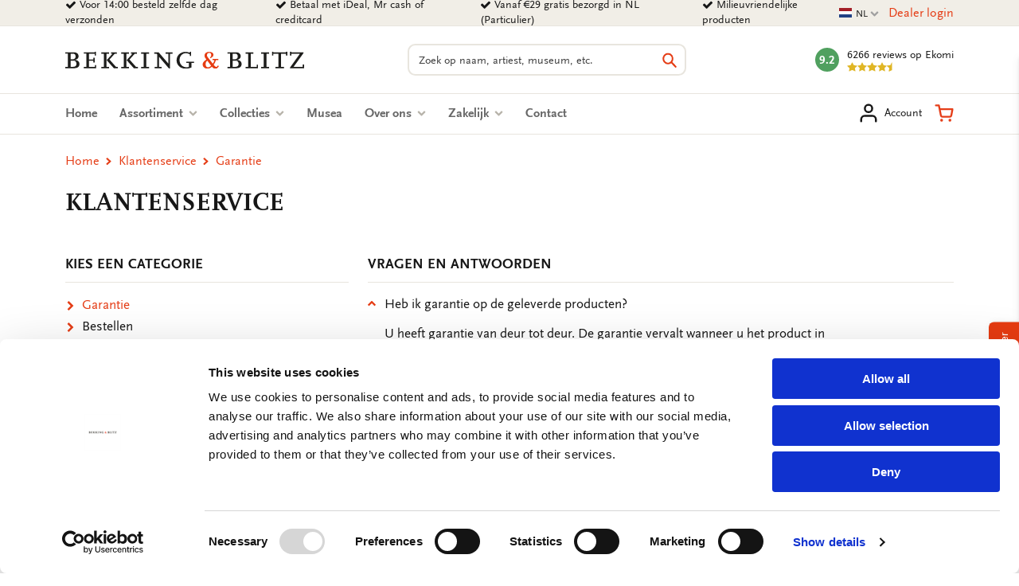

--- FILE ---
content_type: text/html; charset=UTF-8
request_url: https://www.bekkingblitz.nl/klantenservice
body_size: 19611
content:
<!DOCTYPE html>
<html class="no-js" lang="nl">
<head>
    <meta charset="utf-8">

    <!-- Built by OrangeTalent -->

    <title>Garantie | Bekking &amp; Blitz</title>

    <!-- begin Convert Experiences code-->
    <script type="text/javascript" src="//cdn-4.convertexperiments.com/v1/js/10041346-10041390.js?environment=production"></script>
    <!-- end Convert Experiences code -->

    <!-- Google Tag Manager -->
    <script>(function(w,d,s,l,i){w[l]=w[l]||[];w[l].push({'gtm.start':
    new Date().getTime(),event:'gtm.js'});var f=d.getElementsByTagName(s)[0],
    j=d.createElement(s),dl=l!='dataLayer'?'&l='+l:'';j.async=true;j.src=
    'https://www.googletagmanager.com/gtm.js?id='+i+dl;f.parentNode.insertBefore(j,f);
    })(window,document,'script','dataLayer','GTM-K4LSQCG');</script>
    <!-- End Google Tag Manager -->

    
    <meta name="robots" content="index, follow">
    <meta name="author" content="Bekking &amp; Blitz Uitgevers B.V.">
    <meta name="description" content="">
    <meta name="viewport" content="width=device-width, initial-scale=1">
    <link rel="canonical" href="https://www.bekkingblitz.nl/klantenservice">
                        <link rel="alternate" href="https://www.bekkingblitz.nl/klantenservice/garantie" hreflang="nl">
                    <link rel="alternate" href="https://www.bekkingblitz.com/klantenservice/Warranty" hreflang="en">
                    <link rel="alternate" href="https://www.bekkingblitz.de/klantenservice/garantie" hreflang="de">
            
    <meta name="csrf-token" content="bejFmHWYFC5dxOhVSUfMOI4Bs4McN3cdg0Npip6D">

    <meta name="twitter:card" content="summary_large_image">
    <meta name="twitter:title" content="Garantie | Bekking &amp; Blitz">
    <meta name="twitter:description" content="">
    <meta name="twitter:image:src" content="https://www.bekkingblitz.nl/front_assets/img/social-image.jpg">

    <meta property="og:url" content="https://www.bekkingblitz.nl/klantenservice">
    <meta property="og:type" content="website">
    <meta property="og:title" content="Garantie | Bekking &amp; Blitz">
    <meta property="og:image" content="https://www.bekkingblitz.nl/front_assets/img/social-image.jpg"/>
    <meta property="og:description" content="">
    <meta property="og:site_name" content="Bekking &amp; Blitz Uitgevers B.V.">

    <link rel="apple-touch-icon" sizes="180x180" href="/front_assets/favicons/apple-touch-icon.png">
    <link rel="icon" type="image/png" sizes="32x32" href="/front_assets/favicons/favicon-32x32.png">
    <link rel="icon" type="image/png" sizes="16x16" href="/front_assets/favicons/favicon-16x16.png">
    <link rel="manifest" href="/front_assets/favicons/manifest.json">
    <link rel="mask-icon" href="/front_assets/favicons/safari-pinned-tab.svg" color="#e53d16">
    <link rel="shortcut icon" href="/front_assets/favicons/favicon.ico">
    <meta name="msapplication-config" content="/front_assets/favicons/browserconfig.xml">
    <meta name="theme-color" content="#e53d16">

    <link rel="preload" href="/front_assets/fonts/34CFAF_0_0.woff2" as="font" type="font/woff2" crossorigin>
    <link rel="preload" href="/front_assets/fonts/34CFAF_1_0.woff2" as="font" type="font/woff2" crossorigin>
    <link rel="preload" href="/front_assets/fonts/34CFAF_2_0.woff2" as="font" type="font/woff2" crossorigin>
    <link rel="preload" href="/front_assets/fonts/scala.woff2" as="font" type="font/woff2" crossorigin>
    <link rel="preconnect" href="https://www.google.com">
    <link rel="preconnect" href="https://www.facebook.com">
    <link rel="preconnect" href="https://connect.facebook.net">
    <link rel="preconnect" href="https://www.google-analytics.com">

    <script>
        var clsName = document.documentElement.className;
        clsName = clsName.replace('no-js', 'js');
        
        var supportsModernFeatures = (function supportsModernFeatures() {
            const promiseSupport = typeof Promise !== 'undefined' && Promise.toString().indexOf('[native code]') !== -1;
            return 'Symbol' in window && 'WeakMap' in window && 'WeakSet' in window && promiseSupport && !!Array.from;
        })();
    </script>

    <meta name="p:domain_verify" content="570a475076ba984798eccf0b1c516a45"/>
<meta name="facebook-domain-verification" content="1pka3438gg8ysun9dmdpo5outdp9q0" />
<meta name="facebook-domain-verification" content="nz20c0faivvgaxcqpia7g6hh6un5zf" />
<meta name="facebook-domain-verification" content="xiyvmqwn0eyh5h3vi05pvxue03vu0i" />
<meta name="facebook-domain-verification" content="5al1g1rnr5q3npsg1rsrzzge3y7b30" />
<meta name="google-site-verification" content="SiZuBPSL1ufTEIywN5un6ZV_5Hdx4quvF-K4kpBJKQE" />
<meta name="google-site-verification" content="0EIIrONLqIJex0tnY8xZJf1_KRzK9uodjbqGLxvk57o" />
<meta name="google-site-verification" content="bsWnHA-_nyu_DgVle87yhrGlPsLrY-kHl5UuSgbgFm8" />

        <link rel="stylesheet" href="/front_assets/css/app.css?id=1427cde617359bf333fad55eb2bf1d66">

            <script type="application/ld+json">
            {"@context":"http:\/\/schema.org","@type":"Organization","image":"https:\/\/www.bekkingblitz.nl","logo":"https:\/\/www.bekkingblitz.nl","name":"Bekking & Blitz Uitgevers B.V.","url":"https:\/\/www.bekkingblitz.nl","telephone":"+31334613718","address":{"@type":"PostalAddress","streetAddress":"Hardwareweg 9","addressLocality":"Amersfoort","postalCode":"3821 BL","addressCountry":"The Netherlands"},"sameAs":["https:\/\/www.facebook.com\/Bekking-Blitz-212345043007843\/?ref=br_rs","https:\/\/www.linkedin.com\/company\/bekkingblitz\/","https:\/\/www.instagram.com\/bekkingblitz\/"],"aggregateRating":{"@type":"AggregateRating","ratingValue":"4.6","ratingCount":6266,"bestRating":5},"@id":"https:\/\/www.bekkingblitz.nl#identity"}
        </script>
                <script type="application/ld+json">
            {"@context":"http:\/\/schema.org","@type":"WebSite","url":"https:\/\/www.bekkingblitz.nl","potentialAction":{"@type":"SearchAction","target":{"@type":"EntryPoint","urlTemplate":"https:\/\/www.bekkingblitz.nl\/zoeken?q={search_term_string}"},"query-input":"required name=search_term_string"},"@id":"https:\/\/www.bekkingblitz.nl#website"}
        </script>
            </head>

<body class="">
    <div style="position: absolute; width: 0; height: 0; overflow: hidden">
        <svg xmlns="http://www.w3.org/2000/svg" xmlns:xlink="http://www.w3.org/1999/xlink"><symbol id="icon-calendar" viewBox="0 0 26 28"><path d="M2 26h4.5v-4.5H2V26zm5.5 0h5v-4.5h-5V26zM2 20.5h4.5v-5H2v5zm5.5 0h5v-5h-5v5zm-5.5-6h4.5V10H2v4.5zM13.5 26h5v-4.5h-5V26zm-6-11.5h5V10h-5v4.5zm12 11.5H24v-4.5h-4.5V26zm-6-5.5h5v-5h-5v5zM8 7V2.5c0-.266-.234-.5-.5-.5h-1c-.266 0-.5.234-.5.5V7c0 .266.234.5.5.5h1c.266 0 .5-.234.5-.5zm11.5 13.5H24v-5h-4.5v5zm-6-6h5V10h-5v4.5zm6 0H24V10h-4.5v4.5zM20 7V2.5c0-.266-.234-.5-.5-.5h-1c-.266 0-.5.234-.5.5V7c0 .266.234.5.5.5h1c.266 0 .5-.234.5-.5zm6-1v20c0 1.094-.906 2-2 2H2c-1.094 0-2-.906-2-2V6c0-1.094.906-2 2-2h2V2.5C4 1.125 5.125 0 6.5 0h1C8.875 0 10 1.125 10 2.5V4h6V2.5C16 1.125 17.125 0 18.5 0h1C20.875 0 22 1.125 22 2.5V4h2c1.094 0 2 .906 2 2z"/></symbol><use xlink:href="#icon-calendar" width="26" height="28"/><symbol id="icon-cart" viewBox="0 0 32 32"><path d="M14.08 28a2.36 2.36 0 1 1-2.36-2.36A2.35 2.35 0 0 1 14.08 28ZM28 28a2.36 2.36 0 1 1-2.36-2.36A2.35 2.35 0 0 1 28 28Zm-15-4.24a4.1 4.1 0 0 1-4-3.32L6.88 9.89v-.13l-1-5H2.07a1.58 1.58 0 0 1 0-3.15h5.07a1.57 1.57 0 0 1 1.54 1.27l1 5.06h20.25a1.59 1.59 0 0 1 1.21.57 1.56 1.56 0 0 1 .33 1.3l-2 10.62a4.17 4.17 0 0 1-4.11 3.33H13Zm-2.67-12.67 1.74 8.74a.9.9 0 0 0 1 .78h12.29a1 1 0 0 0 1-.77L28 11.09Z"/></symbol><use xlink:href="#icon-cart" y="28" width="32" height="32"/><symbol id="icon-check" viewBox="0 0 28 28"><path d="M26.109 8.844c0 .391-.156.781-.438 1.062L12.233 23.344c-.281.281-.672.438-1.062.438s-.781-.156-1.062-.438l-7.781-7.781c-.281-.281-.438-.672-.438-1.062s.156-.781.438-1.062l2.125-2.125c.281-.281.672-.438 1.062-.438s.781.156 1.062.438l4.594 4.609 10.25-10.266c.281-.281.672-.438 1.062-.438s.781.156 1.062.438l2.125 2.125c.281.281.438.672.438 1.062z"/></symbol><use xlink:href="#icon-check" y="60" width="28" height="28"/><symbol id="icon-chevron-down" viewBox="0 0 28 28"><path d="M26.297 12.625 14.703 24.203a.99.99 0 0 1-1.406 0L1.703 12.625a1.009 1.009 0 0 1 0-1.422l2.594-2.578a.99.99 0 0 1 1.406 0L14 16.922l8.297-8.297a.99.99 0 0 1 1.406 0l2.594 2.578a1.009 1.009 0 0 1 0 1.422z"/></symbol><use xlink:href="#icon-chevron-down" y="88" width="28" height="28"/><symbol id="icon-chevron-left" viewBox="0 0 21 28"><path d="M18.297 4.703 10 13l8.297 8.297a.99.99 0 0 1 0 1.406l-2.594 2.594a.99.99 0 0 1-1.406 0L2.703 13.703a.99.99 0 0 1 0-1.406L14.297.703a.99.99 0 0 1 1.406 0l2.594 2.594a.99.99 0 0 1 0 1.406z"/></symbol><use xlink:href="#icon-chevron-left" y="116" width="21" height="28"/><symbol id="icon-chevron-right" viewBox="0 0 19 28"><path d="M17.297 13.703 5.703 25.297a.99.99 0 0 1-1.406 0l-2.594-2.594a.99.99 0 0 1 0-1.406L10 13 1.703 4.703a.99.99 0 0 1 0-1.406L4.297.703a.99.99 0 0 1 1.406 0l11.594 11.594a.99.99 0 0 1 0 1.406z"/></symbol><use xlink:href="#icon-chevron-right" y="144" width="19" height="28"/><symbol id="icon-chevron-up" viewBox="0 0 28 28"><path d="m26.297 20.797-2.594 2.578a.99.99 0 0 1-1.406 0L14 15.078l-8.297 8.297a.99.99 0 0 1-1.406 0l-2.594-2.578a1.009 1.009 0 0 1 0-1.422L13.297 7.797a.99.99 0 0 1 1.406 0l11.594 11.578a1.009 1.009 0 0 1 0 1.422z"/></symbol><use xlink:href="#icon-chevron-up" y="172" width="28" height="28"/><symbol id="icon-clock-o" viewBox="0 0 24 28"><path d="M14 8.5v7c0 .281-.219.5-.5.5h-5a.494.494 0 0 1-.5-.5v-1c0-.281.219-.5.5-.5H12V8.5c0-.281.219-.5.5-.5h1c.281 0 .5.219.5.5zm6.5 5.5c0-4.688-3.813-8.5-8.5-8.5S3.5 9.313 3.5 14s3.813 8.5 8.5 8.5 8.5-3.813 8.5-8.5zm3.5 0c0 6.625-5.375 12-12 12S0 20.625 0 14 5.375 2 12 2s12 5.375 12 12z"/></symbol><use xlink:href="#icon-clock-o" y="200" width="24" height="28"/><symbol id="icon-close" viewBox="0 0 22 28"><path d="M20.281 20.656c0 .391-.156.781-.438 1.062l-2.125 2.125c-.281.281-.672.438-1.062.438s-.781-.156-1.062-.438L11 19.249l-4.594 4.594c-.281.281-.672.438-1.062.438s-.781-.156-1.062-.438l-2.125-2.125c-.281-.281-.438-.672-.438-1.062s.156-.781.438-1.062L6.751 15l-4.594-4.594c-.281-.281-.438-.672-.438-1.062s.156-.781.438-1.062l2.125-2.125c.281-.281.672-.438 1.062-.438s.781.156 1.062.438L11 10.751l4.594-4.594c.281-.281.672-.438 1.062-.438s.781.156 1.062.438l2.125 2.125c.281.281.438.672.438 1.062s-.156.781-.438 1.062L15.249 15l4.594 4.594c.281.281.438.672.438 1.062z"/></symbol><use xlink:href="#icon-close" y="228" width="22" height="28"/><symbol id="icon-envelope-down" viewBox="0 0 32 32"><path d="M28.17 2.37H3.83A3.33 3.33 0 0 0 .5 5.7v16A3.33 3.33 0 0 0 3.83 25h7.84a.31.31 0 0 1 .25.13L14.78 29a1.51 1.51 0 0 0 1.21.61A1.5 1.5 0 0 0 17.2 29l2.93-3.9a.33.33 0 0 1 .24-.12h7.8a3.33 3.33 0 0 0 3.33-3.33V5.7a3.33 3.33 0 0 0-3.33-3.33Zm1.51 19.31a1.52 1.52 0 0 1-.06.42l-9.32-8.18 9.38-7.79Zm-1.51-17.5a1.45 1.45 0 0 1 .76.21L17 14.32a1.52 1.52 0 0 1-1.93 0l-12-9.93a1.48 1.48 0 0 1 .75-.21ZM2.37 22.1a2 2 0 0 1-.06-.42V6.12l9.4 7.79ZM18.68 24 16 27.61l-2.62-3.55a2.14 2.14 0 0 0-1.71-.86h-7.8l9.25-8.11.76.63a3.33 3.33 0 0 0 4.25 0l.75-.63 9.25 8.11h-7.76a2.12 2.12 0 0 0-1.69.84Z"/></symbol><use xlink:href="#icon-envelope-down" y="256" width="32" height="32"/><symbol id="icon-envelope-open" viewBox="0 0 32 32"><path d="M31.5 12.79v-.35l-.05-.06-.06-.06-1.56-1.28V6.86a2.12 2.12 0 0 0-2.33-2.12h-5.19l-4.18-3.47a3.32 3.32 0 0 0-4.26 0L9.69 4.74H4.5a2.12 2.12 0 0 0-2.12 2.12v4L.83 12.09l-.06.05-.05.05v.2a.13.13 0 0 1 0 .06v15.72a3.36 3.36 0 0 0 1 2.42l.06.05a3.34 3.34 0 0 0 2.23.86h24.16a3.34 3.34 0 0 0 2.23-.86l.06-.05a3.34 3.34 0 0 0 1-2.42V12.79Zm-27-6.24h23a.31.31 0 0 1 .31.31v7.06l-.52.43L17 22.92a1.54 1.54 0 0 1-1.94 0L4.71 14.35l-.51-.43V6.86a.3.3 0 0 1 .3-.31ZM2.32 28.17V14.72l.39.33 8.87 7.36-9.17 6.28a1.54 1.54 0 0 1-.09-.52ZM13 23.62l.84.7a3.33 3.33 0 0 0 4.25 0l.85-.7 8.85 6.06H4.18Zm7.4-1.21 8.86-7.36.39-.32v13.44a1.54 1.54 0 0 1-.09.52ZM15 2.66a1.54 1.54 0 0 1 1.94 0l2.5 2.08h-6.91Z"/><path d="M8.46 10.49a.91.91 0 0 0 .91.91H18a.91.91 0 0 0 0-1.82H9.37a.91.91 0 0 0-.91.91ZM9.37 15h13.26a.91.91 0 1 0 0-1.82H9.37a.91.91 0 0 0 0 1.82Z"/></symbol><use xlink:href="#icon-envelope-open" y="288" width="32" height="32"/><symbol id="icon-envelope" viewBox="0 0 28 28"><path d="M28 11.094V23.5c0 1.375-1.125 2.5-2.5 2.5h-23A2.507 2.507 0 0 1 0 23.5V11.094c.469.516 1 .969 1.578 1.359 2.594 1.766 5.219 3.531 7.766 5.391 1.313.969 2.938 2.156 4.641 2.156h.031c1.703 0 3.328-1.188 4.641-2.156 2.547-1.844 5.172-3.625 7.781-5.391a9.278 9.278 0 0 0 1.563-1.359zM28 6.5c0 1.75-1.297 3.328-2.672 4.281-2.438 1.687-4.891 3.375-7.313 5.078-1.016.703-2.734 2.141-4 2.141h-.031c-1.266 0-2.984-1.437-4-2.141-2.422-1.703-4.875-3.391-7.297-5.078-1.109-.75-2.688-2.516-2.688-3.938 0-1.531.828-2.844 2.5-2.844h23c1.359 0 2.5 1.125 2.5 2.5z"/></symbol><use xlink:href="#icon-envelope" y="320" width="28" height="28"/><symbol id="icon-facebook" viewBox="0 0 16 28"><path d="M14.984.187v4.125h-2.453c-1.922 0-2.281.922-2.281 2.25v2.953h4.578l-.609 4.625H10.25v11.859H5.469V14.14H1.485V9.515h3.984V6.109C5.469 2.156 7.891 0 11.422 0c1.687 0 3.141.125 3.563.187z"/></symbol><use xlink:href="#icon-facebook" y="348" width="16" height="28"/><symbol id="icon-feed" viewBox="0 0 22 28"><path d="M6 21a3.001 3.001 0 0 1-6 0 3.001 3.001 0 0 1 6 0zm8 1.922c.016.281-.078.547-.266.75A.949.949 0 0 1 13 24h-2.109a.986.986 0 0 1-.984-.906 9.997 9.997 0 0 0-9-9 .987.987 0 0 1-.906-.984v-2.109c0-.281.109-.547.328-.734a.958.958 0 0 1 .672-.266h.078a14.035 14.035 0 0 1 8.828 4.094 14.035 14.035 0 0 1 4.094 8.828zm8 .031a.95.95 0 0 1-.281.734A.958.958 0 0 1 21 24h-2.234a.995.995 0 0 1-1-.938C17.25 13.984 10.016 6.75.938 6.218A.992.992 0 0 1 0 5.234V3c0-.281.109-.531.313-.719A.972.972 0 0 1 1.001 2h.047a21.995 21.995 0 0 1 14.484 6.469 21.997 21.997 0 0 1 6.469 14.484z"/></symbol><use xlink:href="#icon-feed" y="376" width="22" height="28"/><symbol id="icon-filter" viewBox="0 0 32 32"><path d="M31.08 2.9 20.23 13.75v16.34a1.43 1.43 0 0 1-.86 1.3 1.58 1.58 0 0 1-.55.11 1.29 1.29 0 0 1-1-.42l-5.64-5.64a1.4 1.4 0 0 1-.42-1V13.75L.92 2.9a1.38 1.38 0 0 1-.31-1.54A1.43 1.43 0 0 1 1.91.5h28.18a1.43 1.43 0 0 1 1.3.86 1.38 1.38 0 0 1-.31 1.54Z"/></symbol><use xlink:href="#icon-filter" y="404" width="32" height="32"/><symbol id="icon-headphones" viewBox="0 0 32 32"><path d="M7.77 12.79H5.38A10.66 10.66 0 0 1 26 9.89 1.21 1.21 0 0 0 28.27 9a13.08 13.08 0 0 0-25.34 4.45A4.86 4.86 0 0 0 .5 17.64v4.11a4.86 4.86 0 0 0 4.85 4.85h2.42A1.21 1.21 0 0 0 9 25.39V14a1.22 1.22 0 0 0-1.21-1.22ZM6.56 24.17H5.35a2.42 2.42 0 0 1-2.42-2.42v-4.11a2.42 2.42 0 0 1 2.42-2.42h1.21Z"/><path d="M26.65 12.79h-2.42A1.22 1.22 0 0 0 23 14v12.66a1.21 1.21 0 0 1-1.21 1.21h-3.67a2.42 2.42 0 1 0 0 2.34h3.69a3.63 3.63 0 0 0 3.63-3.63v.02h1.21a4.86 4.86 0 0 0 4.85-4.85v-4.11a4.86 4.86 0 0 0-4.85-4.85Zm2.42 9a2.42 2.42 0 0 1-2.42 2.42h-1.21v-9h1.21a2.42 2.42 0 0 1 2.42 2.42Z"/></symbol><use xlink:href="#icon-headphones" y="436" width="32" height="32"/><symbol id="icon-heart-outline" viewBox="0 0 24 24"><path fill="currentColor" d="M12 20.325q-.35 0-.712-.125t-.638-.4l-1.725-1.575q-2.65-2.425-4.788-4.812T2 8.15Q2 5.8 3.575 4.225T7.5 2.65q1.325 0 2.5.562t2 1.538q.825-.975 2-1.537t2.5-.563q2.35 0 3.925 1.575T22 8.15q0 2.875-2.125 5.275T15.05 18.25l-1.7 1.55q-.275.275-.637.4t-.713.125M11.05 6.75q-.725-1.025-1.55-1.563t-2-.537q-1.5 0-2.5 1t-1 2.5q0 1.3.925 2.763t2.213 2.837 2.65 2.575T12 18.3q.85-.775 2.213-1.975t2.65-2.575 2.212-2.837T20 8.15q0-1.5-1-2.5t-2.5-1q-1.175 0-2 .538T12.95 6.75q-.175.25-.425.375T12 7.25t-.525-.125-.425-.375m.95 4.725"/></symbol><use xlink:href="#icon-heart-outline" y="468" width="32" height="32"/><symbol id="icon-heart" viewBox="0 0 24 24"><path fill="currentColor" d="m12 21.35-1.45-1.32C5.4 15.36 2 12.28 2 8.5 2 5.42 4.42 3 7.5 3c1.74 0 3.41.81 4.5 2.09C13.09 3.81 14.76 3 16.5 3 19.58 3 22 5.42 22 8.5c0 3.78-3.4 6.86-8.55 11.54z"/></symbol><use xlink:href="#icon-heart" y="500" width="32" height="32"/><symbol id="icon-home" viewBox="0 0 26 28"><path d="M22 15.5V23c0 .547-.453 1-1 1h-6v-6h-4v6H5c-.547 0-1-.453-1-1v-7.5c0-.031.016-.063.016-.094L13 8l8.984 7.406c.016.031.016.063.016.094zm3.484-1.078-.969 1.156a.52.52 0 0 1-.328.172h-.047a.49.49 0 0 1-.328-.109L12.999 6.625 2.186 15.641a.531.531 0 0 1-.375.109.52.52 0 0 1-.328-.172l-.969-1.156a.51.51 0 0 1 .063-.703L11.811 4.36c.656-.547 1.719-.547 2.375 0l3.813 3.187V4.5c0-.281.219-.5.5-.5h3c.281 0 .5.219.5.5v6.375l3.422 2.844c.203.172.234.5.063.703z"/></symbol><use xlink:href="#icon-home" y="532" width="26" height="28"/><symbol id="icon-info" viewBox="0 0 512 512"><!--! Font Awesome Pro 6.2.1 by @fontawesome - https://fontawesome.com License - https://fontawesome.com/license (Commercial License) Copyright 2022 Fonticons, Inc.--><path d="M256 512c141.4 0 256-114.6 256-256S397.4 0 256 0 0 114.6 0 256s114.6 256 256 256zm-40-176h24v-64h-24c-13.3 0-24-10.7-24-24s10.7-24 24-24h48c13.3 0 24 10.7 24 24v88h8c13.3 0 24 10.7 24 24s-10.7 24-24 24h-80c-13.3 0-24-10.7-24-24s10.7-24 24-24zm40-144c-17.7 0-32-14.3-32-32s14.3-32 32-32 32 14.3 32 32-14.3 32-32 32z"/></symbol><use xlink:href="#icon-info" y="560" width="512" height="512"/><symbol id="icon-instagram" viewBox="0 0 32 32"><path d="M21.17 16A5.19 5.19 0 0 0 16 10.83 5.19 5.19 0 0 0 10.83 16 5.19 5.19 0 0 0 16 21.17 5.19 5.19 0 0 0 21.17 16ZM24 16a7.92 7.92 0 0 1-8 8 7.65 7.65 0 0 1-5.63-2.32A7.65 7.65 0 0 1 8.05 16a7.65 7.65 0 0 1 2.32-5.63A7.65 7.65 0 0 1 16 8.05a7.65 7.65 0 0 1 5.63 2.32A7.65 7.65 0 0 1 24 16Zm2.18-8.27a1.84 1.84 0 1 1-.54-1.32 1.81 1.81 0 0 1 .49 1.32ZM16 3.29h-3.67q-.74 0-1.95.06a15.62 15.62 0 0 0-2.08.2 7.87 7.87 0 0 0-1.44.37 5.26 5.26 0 0 0-2.95 3 7.87 7.87 0 0 0-.37 1.38 15.62 15.62 0 0 0-.2 2.08q-.06 1.21-.06 1.95t0 2.13v5.21c0 .48 0 1.14.06 1.95a15.62 15.62 0 0 0 .2 2.08 7.87 7.87 0 0 0 .37 1.44 5.26 5.26 0 0 0 3 2.95 7.87 7.87 0 0 0 1.44.37 15.62 15.62 0 0 0 2.08.2q1.21.06 1.95.06t2.13 0h5.21q.72 0 1.95-.06a15.62 15.62 0 0 0 2.08-.2 7.87 7.87 0 0 0 1.44-.37 5.26 5.26 0 0 0 2.95-2.95 7.87 7.87 0 0 0 .37-1.44 15.62 15.62 0 0 0 .2-2.08q.06-1.22.06-1.95t0-2.13v-5.21c0-.48 0-1.14-.06-1.95a15.62 15.62 0 0 0-.2-2.08 7.87 7.87 0 0 0-.37-1.44 5.26 5.26 0 0 0-2.95-2.95 7.87 7.87 0 0 0-1.44-.37 15.62 15.62 0 0 0-2.08-.2q-1.22-.06-1.95-.06H16ZM31.5 16q0 4.62-.1 6.4a9.52 9.52 0 0 1-2.5 6.5 9.52 9.52 0 0 1-6.5 2.5q-1.78.11-6.4.1t-6.4-.1a9.52 9.52 0 0 1-6.5-2.5 9.52 9.52 0 0 1-2.5-6.5Q.5 20.62.5 16t.1-6.4a9.52 9.52 0 0 1 2.5-6.5A9.52 9.52 0 0 1 9.6.6Q11.38.5 16 .5t6.4.1a9.52 9.52 0 0 1 6.5 2.5 9.52 9.52 0 0 1 2.5 6.5q.11 1.78.1 6.4Z"/></symbol><use xlink:href="#icon-instagram" y="1072" width="32" height="32"/><symbol id="icon-linkedin" viewBox="0 0 24 28"><path d="M5.453 9.766V25.25H.297V9.766h5.156zm.328-4.782c.016 1.484-1.109 2.672-2.906 2.672h-.031C1.11 7.656 0 6.468 0 4.984c0-1.516 1.156-2.672 2.906-2.672 1.766 0 2.859 1.156 2.875 2.672zM24 16.375v8.875h-5.141v-8.281c0-2.078-.75-3.5-2.609-3.5-1.422 0-2.266.953-2.641 1.875-.125.344-.172.797-.172 1.266v8.641H8.296c.063-14.031 0-15.484 0-15.484h5.141v2.25h-.031c.672-1.062 1.891-2.609 4.672-2.609 3.391 0 5.922 2.219 5.922 6.969z"/></symbol><use xlink:href="#icon-linkedin" y="1104" width="24" height="28"/><symbol id="icon-map-marker" viewBox="0 0 16 28"><path d="M12 10c0-2.203-1.797-4-4-4s-4 1.797-4 4 1.797 4 4 4 4-1.797 4-4zm4 0c0 .953-.109 1.937-.516 2.797L9.796 24.891C9.468 25.579 8.749 26 7.999 26s-1.469-.422-1.781-1.109L.515 12.797C.109 11.938-.001 10.953-.001 10c0-4.422 3.578-8 8-8s8 3.578 8 8z"/></symbol><use xlink:href="#icon-map-marker" y="1132" width="16" height="28"/><symbol id="icon-ot" viewBox="0 0 82 45"><path d="M81.51 11.92H69.75v32.15H57.82V18L38.74 38.25A22.31 22.31 0 1 1 23 .07h58.51v11.85zm-58.51 0c-5.821 0-10.54 4.719-10.54 10.54C12.46 28.281 17.179 33 23 33c3.72 0 7.35-2.31 9.52-4.48 2.17-2.17 15.26-15.9 15.39-16l.52-.54L23 11.92z" fill="#FFF"/></symbol><use xlink:href="#icon-ot" y="1160" width="82" height="45"/><symbol id="icon-phone" viewBox="0 0 32 32"><path d="M31.5 25a7.11 7.11 0 0 1-.22 1.56 9.13 9.13 0 0 1-.46 1.5 5.9 5.9 0 0 1-2.69 2.34A8.5 8.5 0 0 1 24 31.5a9 9 0 0 1-1.17-.08 9.42 9.42 0 0 1-1.27-.27c-.46-.13-.8-.24-1-.32l-1.22-.45-1.07-.38a19.44 19.44 0 0 1-3.86-1.83A33.3 33.3 0 0 1 8.6 23.4a33.3 33.3 0 0 1-4.75-5.81A19.44 19.44 0 0 1 2 13.73c0-.13-.18-.49-.4-1.08s-.37-1-.45-1.22-.19-.57-.32-1a9.42 9.42 0 0 1-.25-1.3A9 9 0 0 1 .5 8a8.5 8.5 0 0 1 1.12-4.13A5.9 5.9 0 0 1 4 1.18 9.13 9.13 0 0 1 5.46.72 7.11 7.11 0 0 1 7 .5a1.11 1.11 0 0 1 .46.07c.26.08.65.64 1.17 1.67.16.28.38.67.66 1.19s.53 1 .77 1.4.46.81.68 1.17c0 .06.17.25.39.55a5.75 5.75 0 0 1 .47.79 1.45 1.45 0 0 1 .15.62 1.83 1.83 0 0 1-.62 1.1 11.37 11.37 0 0 1-1.37 1.22 11.85 11.85 0 0 0-1.36 1.16 1.67 1.67 0 0 0-.63 1 1.33 1.33 0 0 0 .13.56 4.12 4.12 0 0 0 .18.45l.31.53.26.42a22.92 22.92 0 0 0 3.83 5.17 22.92 22.92 0 0 0 5.17 3.83l.42.26.53.31.45.18a1.33 1.33 0 0 0 .49.11 1.67 1.67 0 0 0 1-.63 11.85 11.85 0 0 0 1.16-1.36 11.37 11.37 0 0 1 1.22-1.37 1.83 1.83 0 0 1 1.1-.62 1.45 1.45 0 0 1 .62.15 5.75 5.75 0 0 1 .79.47l.55.39c.36.22.76.45 1.17.68l1.4.77 1.19.66c1 .52 1.59.91 1.67 1.17a1.11 1.11 0 0 1 .09.43Z"/></symbol><use xlink:href="#icon-phone" y="1205" width="32" height="32"/><symbol id="icon-pinterest" viewBox="0 0 24 28"><path d="M24 14c0 6.625-5.375 12-12 12-1.188 0-2.312-.172-3.406-.5.453-.719.969-1.641 1.219-2.562 0 0 .141-.531.844-3.297.406.797 1.625 1.5 2.922 1.5 3.859 0 6.484-3.516 6.484-8.234 0-3.547-3.016-6.875-7.609-6.875-5.688 0-8.563 4.094-8.563 7.5 0 2.063.781 3.906 2.453 4.594.266.109.516 0 .594-.313.063-.203.187-.734.25-.953.078-.313.047-.406-.172-.672-.484-.578-.797-1.313-.797-2.359 0-3.031 2.266-5.75 5.906-5.75 3.219 0 5 1.969 5 4.609 0 3.453-1.531 6.375-3.813 6.375-1.25 0-2.188-1.031-1.891-2.312.359-1.516 1.062-3.156 1.062-4.25 0-.984-.531-1.813-1.625-1.813-1.281 0-2.312 1.328-2.312 3.109 0 0 0 1.141.391 1.906-1.313 5.563-1.547 6.531-1.547 6.531-.219.906-.234 1.922-.203 2.766A12.002 12.002 0 0 1 0 14C0 7.375 5.375 2 12 2s12 5.375 12 12z"/></symbol><use xlink:href="#icon-pinterest" y="1237" width="24" height="28"/><symbol id="icon-play" viewBox="0 0 22 28"><path d="M21.625 14.484.875 26.015c-.484.266-.875.031-.875-.516v-23c0-.547.391-.781.875-.516l20.75 11.531c.484.266.484.703 0 .969z"/></symbol><use xlink:href="#icon-play" y="1265" width="22" height="28"/><symbol id="icon-plus" viewBox="0 0 64 64"><path d="M25.65 64V38.35H0v-12.7h25.65V0h12.7v25.65H64v12.7H38.35V64Z"/></symbol><use xlink:href="#icon-plus" y="1293" width="64" height="64"/><symbol id="icon-refresh" viewBox="0 0 24 28"><path d="M23.609 16.5c0 .031 0 .078-.016.109C22.265 22.14 17.702 26 11.937 26c-3.047 0-6-1.203-8.219-3.313l-2.016 2.016A.996.996 0 0 1 .999 25c-.547 0-1-.453-1-1v-7c0-.547.453-1 1-1h7c.547 0 1 .453 1 1a.99.99 0 0 1-.297.703l-2.141 2.141A7.985 7.985 0 0 0 11.998 22a7.976 7.976 0 0 0 6.813-3.813c.375-.609.562-1.203.828-1.828.078-.219.234-.359.469-.359h3c.281 0 .5.234.5.5zM24 4v7c0 .547-.453 1-1 1h-7c-.547 0-1-.453-1-1a.99.99 0 0 1 .297-.703l2.156-2.156A8.036 8.036 0 0 0 12 6a7.976 7.976 0 0 0-6.813 3.813c-.375.609-.562 1.203-.828 1.828-.078.219-.234.359-.469.359H.781a.503.503 0 0 1-.5-.5v-.109C1.625 5.844 6.234 2 12 2c3.063 0 6.047 1.219 8.266 3.313l2.031-2.016A.996.996 0 0 1 23 3c.547 0 1 .453 1 1z"/></symbol><use xlink:href="#icon-refresh" y="1357" width="24" height="28"/><symbol id="icon-search" viewBox="0 0 32 32"><path d="M21.92 19.24 31 28.32A1.89 1.89 0 0 1 28.32 31l-9.07-9.07a1.89 1.89 0 0 1 2.58-2.75Z"/><path d="M12.58 24.64a12.07 12.07 0 1 1 8.53-3.53 12 12 0 0 1-8.53 3.53Zm0-20.56a8.46 8.46 0 0 0-6 2.49 8.49 8.49 0 1 0 6-2.49Z"/></symbol><use xlink:href="#icon-search" y="1385" width="32" height="32"/><symbol style="enable-background:new 0 0 32 32" id="icon-star-full" viewBox="0 0 32 32"><path d="M31.5 12.7c0 .3-.2.7-.5.9l-6.8 6.6 1.6 9.3v.4c0 .5-.2.9-.8.9-.3 0-.5-.1-.7-.2L16 26.2l-8.4 4.4c-.2.1-.5.2-.7.2-.5 0-.8-.4-.8-.9v-.4l1.6-9.3L1 13.6c-.2-.2-.5-.6-.5-.9 0-.6.6-.8 1-.9l9.4-1.4L15.1 2c.2-.4.5-.8.9-.8s.7.4.9.8l4.2 8.5 9.4 1.4c.4 0 1 .2 1 .8z"/></symbol><use style="enable-background:new 0 0 32 32" xlink:href="#icon-star-full" y="1417" width="32" height="32"/><symbol style="enable-background:new 0 0 32 32" id="icon-star-half" viewBox="0 0 32 32"><path d="M16.3.5v26.2l-8.8 4.6c-.3.1-.5.2-.8.2-.6 0-.8-.5-.8-1v-.4l1.7-9.8-7.1-6.9c-.2-.2-.5-.5-.5-.9 0-.6.6-.8 1.1-.9l9.8-1.4 4.4-8.9c.2-.4.5-.8 1-.8z"/></symbol><use style="enable-background:new 0 0 32 32" xlink:href="#icon-star-half" y="1449" width="32" height="32"/><symbol style="enable-background:new 0 0 32 32" id="icon-star" viewBox="0 0 32 32"><path d="M31.5 12.7c0 .3-.2.7-.5.9l-6.8 6.6 1.6 9.3v.4c0 .5-.2.9-.8.9-.3 0-.5-.1-.7-.2L16 26.2l-8.4 4.4c-.2.1-.5.2-.7.2-.5 0-.8-.4-.8-.9v-.4l1.6-9.3L1 13.6c-.2-.2-.5-.6-.5-.9 0-.6.6-.8 1-.9l9.4-1.4L15.1 2c.2-.4.5-.8.9-.8s.7.4.9.8l4.2 8.5 9.4 1.4c.4 0 1 .2 1 .8z"/></symbol><use style="enable-background:new 0 0 32 32" xlink:href="#icon-star" y="1481" width="32" height="32"/><symbol id="icon-tag" viewBox="0 0 24 28"><path d="M7 7c0-1.109-.891-2-2-2s-2 .891-2 2 .891 2 2 2 2-.891 2-2zm16.672 9c0 .531-.219 1.047-.578 1.406l-7.672 7.688c-.375.359-.891.578-1.422.578s-1.047-.219-1.406-.578L1.422 13.906C.625 13.125 0 11.609 0 10.5V4c0-1.094.906-2 2-2h6.5c1.109 0 2.625.625 3.422 1.422l11.172 11.156c.359.375.578.891.578 1.422z"/></symbol><use xlink:href="#icon-tag" y="1513" width="24" height="28"/><symbol id="icon-user" viewBox="0 0 32 32"><path d="M28.32 31.5a1.65 1.65 0 0 1-1.65-1.64v-3.08a4.52 4.52 0 0 0-4.51-4.52H9.84a4.52 4.52 0 0 0-4.51 4.52v3.08a1.65 1.65 0 0 1-3.29 0v-3.08A7.8 7.8 0 0 1 9.84 19h12.32a7.8 7.8 0 0 1 7.8 7.8v3.08a1.65 1.65 0 0 1-1.64 1.62ZM16 16.1a7.8 7.8 0 1 1 7.8-7.8 7.81 7.81 0 0 1-7.8 7.8Zm0-12.31a4.52 4.52 0 1 0 4.51 4.51A4.51 4.51 0 0 0 16 3.79Z"/></symbol><use xlink:href="#icon-user" y="1541" width="32" height="32"/><symbol id="icon-whatsapp" viewBox="0 0 24 28"><path d="M15.391 15.219c.266 0 2.812 1.328 2.922 1.516.031.078.031.172.031.234 0 .391-.125.828-.266 1.188-.359.875-1.813 1.437-2.703 1.437-.75 0-2.297-.656-2.969-.969-2.234-1.016-3.625-2.75-4.969-4.734-.594-.875-1.125-1.953-1.109-3.031v-.125c.031-1.031.406-1.766 1.156-2.469.234-.219.484-.344.812-.344.187 0 .375.047.578.047.422 0 .5.125.656.531.109.266.906 2.391.906 2.547 0 .594-1.078 1.266-1.078 1.625 0 .078.031.156.078.234.344.734 1 1.578 1.594 2.141.719.688 1.484 1.141 2.359 1.578a.681.681 0 0 0 .344.109c.469 0 1.25-1.516 1.656-1.516zM12.219 23.5c5.406 0 9.812-4.406 9.812-9.812s-4.406-9.812-9.812-9.812-9.812 4.406-9.812 9.812c0 2.063.656 4.078 1.875 5.75l-1.234 3.641 3.781-1.203a9.875 9.875 0 0 0 5.391 1.625zm0-21.594C18.719 1.906 24 7.187 24 13.687s-5.281 11.781-11.781 11.781c-1.984 0-3.953-.5-5.703-1.469L0 26.093l2.125-6.328a11.728 11.728 0 0 1-1.687-6.078c0-6.5 5.281-11.781 11.781-11.781z"/></symbol><use xlink:href="#icon-whatsapp" y="1573" width="24" height="28"/><symbol id="icon-x" viewBox="0 0 14 14"><g fill="none"><g clip-path="url(#a)"><path fill="currentColor" d="M11.025.656h2.147L8.482 6.03 14 13.344H9.68L6.294 8.909l-3.87 4.435H.275l5.016-5.75L0 .657h4.43L7.486 4.71zm-.755 11.4h1.19L3.78 1.877H2.504z"/></g><defs><clipPath id="a"><path fill="#fff" d="M0 0h14v14H0z"/></clipPath></defs></g></symbol><use xlink:href="#icon-x" y="1601" width="32" height="32"/><symbol id="icon-zoom" viewBox="0 0 32 32"><path d="M29.12 31.5a2.33 2.33 0 0 1-1.68-.71l-6.39-6.37a13.11 13.11 0 1 1 3.37-3.37l6.39 6.39a2.38 2.38 0 0 1-1.69 4.06ZM13.62 5.27A8.35 8.35 0 1 0 22 13.62a8.35 8.35 0 0 0-8.38-8.35Zm6 8.94a.62.62 0 0 1-.6.6h-4.21V19a.62.62 0 0 1-.6.6H13a.62.62 0 0 1-.6-.6v-4.19H8.25a.62.62 0 0 1-.6-.6V13a.62.62 0 0 1 .6-.6h4.17V8.25a.62.62 0 0 1 .6-.6h1.19a.62.62 0 0 1 .6.6v4.17H19a.62.62 0 0 1 .6.6Z"/></symbol><use xlink:href="#icon-zoom" y="1633" width="32" height="32"/></svg>
    </div>

    <!-- Google Tag Manager (noscript) -->
    <noscript><iframe src="https://www.googletagmanager.com/ns.html?id=GTM-K4LSQCG"
    height="0" width="0" style="display:none;visibility:hidden"></iframe></noscript>
    <!-- End Google Tag Manager (noscript) -->

    <a href="#main" class="go-to-content sr-only sr-only-focusable">
        Ga naar content
    </a>

    
    <div class="top-bar">
        <div class="top-bar__container container">
            <ul class="top-bar__usps">
                <li class="top-bar__usp">
                    <svg class="icon icon-check " aria-hidden="true"><use xlink:href="#icon-check"></use></svg> Voor 14:00 besteld zelfde dag verzonden
                </li>

                <li class="top-bar__usp">
                    <svg class="icon icon-check " aria-hidden="true"><use xlink:href="#icon-check"></use></svg> Betaal met iDeal, Mr cash of creditcard
                </li>

                <li class="top-bar__usp">
                    <svg class="icon icon-check " aria-hidden="true"><use xlink:href="#icon-check"></use></svg> Vanaf €29 gratis bezorgd in NL (Particulier)
                </li>

                <li class="top-bar__usp">
                    <svg class="icon icon-check " aria-hidden="true"><use xlink:href="#icon-check"></use></svg> Milieuvriendelijke producten
                </li>
            </ul>

            <div
    class="language-switch d-none d-lg-inline-block"
    data-controller="language-switch"
>
    <a href="#" class="language-switch__trigger" data-toggle-target="#language-switch">
        <span class="sr-only">Huidige taal</span>
        <svg class="flag" xmlns="http://www.w3.org/2000/svg" viewBox="0 0 16 12" width="16" height="12"><defs><style>.cls-nl-1{fill:#a21d26;}.cls-nl-2{fill:#fff;}.cls-nl-3{fill:#214184;}</style></defs><rect class="cls-nl-1" y="0.02" width="16" height="4"/><rect class="cls-nl-2" y="4" width="16" height="4"/><rect class="cls-nl-3" y="8" width="16" height="4"/></svg>
 NL
        <svg class="icon icon-chevron-down " aria-hidden="true"><use xlink:href="#icon-chevron-down"></use></svg>
    </a>

    <ul class="language-switch__dropdown" id="language-switch">
                     <li class="language-switch__item">
                <button
                    type="button"
                    class="language-switch__link btn--reset is-active"
                    data-action="click->language-switch#onLanguageClick"
                    data-language="nl"
                    data-language-default-url="https://www.bekkingblitz.nl"
                >
                    <svg class="flag" xmlns="http://www.w3.org/2000/svg" viewBox="0 0 16 12" width="16" height="12"><defs><style>.cls-nl-1{fill:#a21d26;}.cls-nl-2{fill:#fff;}.cls-nl-3{fill:#214184;}</style></defs><rect class="cls-nl-1" y="0.02" width="16" height="4"/><rect class="cls-nl-2" y="4" width="16" height="4"/><rect class="cls-nl-3" y="8" width="16" height="4"/></svg>
 NL
                </button>
            </li>
                     <li class="language-switch__item">
                <button
                    type="button"
                    class="language-switch__link btn--reset "
                    data-action="click->language-switch#onLanguageClick"
                    data-language="en"
                    data-language-default-url="https://www.bekkingblitz.com"
                >
                    <svg class="flag" xmlns="http://www.w3.org/2000/svg" viewBox="0 0 16 12" width="16" height="12"><defs><style>.cls-en-1{fill:#283574;}.cls-en-2{fill:#fff;}.cls-en-3{fill:#cf2032;}</style></defs><rect class="cls-en-1" width="16" height="12"/><polygon class="cls-en-2" points="16 0 14.19 0 10.03 3.09 10.03 0 6.03 0 6.03 3.13 1.81 0 0 0 0 1.48 3.39 4 0 4 0 8 3.42 8 0 10.54 0 12 1.88 12 6.03 8.9 6.03 12 10.03 12 10.03 8.95 14.13 12 16 12 16 10.54 12.58 8 16 8 16 4 12.61 4 16 1.48 16 0"/><polygon class="cls-en-3" points="16 4.76 8.94 4.76 8.94 0 7.09 0 7.09 4.76 0 4.76 0 7.1 7.09 7.1 7.09 12 8.94 12 8.94 7.1 16 7.1 16 4.76"/></svg>
 EN
                </button>
            </li>
                     <li class="language-switch__item">
                <button
                    type="button"
                    class="language-switch__link btn--reset "
                    data-action="click->language-switch#onLanguageClick"
                    data-language="de"
                    data-language-default-url="https://www.bekkingblitz.de"
                >
                    <svg class="flag" xmlns="http://www.w3.org/2000/svg" viewBox="0 0 16 12" width="16" height="12"><defs><style>.cls-de-1{fill:#dd1f26;}.cls-de-2{fill:#fed003;}</style></defs><rect y="0.02" width="16" height="4"/><rect class="cls-de-1" y="4" width="16" height="4"/><rect class="cls-de-2" y="8" width="16" height="4"/></svg>
 DE
                </button>
            </li>
             </ul>
</div>

            <div class="d-none d-lg-inline-block ml-2 u-flex-none">
                                    <a href="https://www.bekkingblitz.nl/login">
                        Dealer login
                    </a>
                            </div>
        </div>
    </div>

<header class="header js-header js-sticky-polyfill">
    
    <div class="header__container container">
        <a href="/" class="brand mr-lg-auto">
            <span class="sr-only">Bekking &amp; Blitz Uitgevers B.V.</span>
        </a>

                    <div class="header__actions mx-auto mr-sm-5 d-lg-none">
                                    <button
                        class="header__account mr-3 btn--reset"
                        type="button"
                        data-toggle="modal"
                        data-target="#loginModal"
                    >
                        <svg class="icon icon-user " aria-hidden="true"><use xlink:href="#icon-user"></use></svg>
                        <span class="sr-only">Mijn account</span>
                    </button>
                
                <a href="/winkelmand" class="header__cart" role="button">
                    <svg class="icon icon-cart " aria-hidden="true"><use xlink:href="#icon-cart"></use></svg>
                    <span class="sr-only">Winkelmand</span>

                    <span class="header__cart-items js-header-cart-items">
                        0
                    </span>
                </a>
            </div>

                            <div
    class="header__search header-search header-search--desktop js-header-search"
>
    <div class="container">
        
        <form
            action="https://www.bekkingblitz.nl/zoeken"
            method="GET"
            class="header-search__form js-search-input"
        >
            <label for="search-2126971" class="sr-only">
                Zoeken
            </label>

            <input
                class="header-search__input form-control js-header-search-input js-search-bar"
                type="search"
                name="q"
                id="search-2126971"
                placeholder="Zoek op naam, artiest, museum, etc."
                value=""
            >

            <button class="btn--reset header-search__submit" type="submit">
                <svg class="icon icon-search " aria-hidden="true"><use xlink:href="#icon-search"></use></svg>
                <span class="sr-only">Zoeken</span>
            </button>
        </form>
    </div>
</div>
            
            <a
    href="https://www.ekomi.nl/klantenmeningen-bekkingblitz-nl.html"
    class="header__reviews reviews-widget d-none d-lg-flex"
    target="_blank"
    rel="nofollow noopener"
>
    <span class="reviews-widget__score">
        <span class="sr-only">mark: </span>9.2
    </span>

    <div class="reviews-widget__content">
        6266 reviews <span class="d-none d-lg-inline-block">op Ekomi</span>
        <div class="reviews-widget__stars">
            <svg class="icon icon-star-full " aria-hidden="true"><use xlink:href="#icon-star-full"></use></svg><svg class="icon icon-star-full " aria-hidden="true"><use xlink:href="#icon-star-full"></use></svg><svg class="icon icon-star-full " aria-hidden="true"><use xlink:href="#icon-star-full"></use></svg><svg class="icon icon-star-full " aria-hidden="true"><use xlink:href="#icon-star-full"></use></svg><svg class="icon icon-star-half " aria-hidden="true"><use xlink:href="#icon-star-half"></use></svg>
        </div>
    </div>
</a>

            <button
                class="navigation-toggler d-lg-none"
                type="button"
                data-toggle="collapse"
                data-target="#navigation"
                aria-controls="navigation"
                aria-expanded="false"
                aria-label="toggle_navigation"
            >
                <span class="navigation-toggler__icon"></span>
                <span class="sr-only">Menu</span>
            </button>
        
            </div>

                </header>

    <nav class="navigation js-navigation js-sticky-polyfill">
        <div class="navigation__container container">
            <div class="collapse navbar-collapse" id="navigation">
                <ul class="navigation__list">
                                            
                        <li class="navigation__item  ">
                            <a
                                href="/"
                                class="navigation__link "
                                
                                
                                
                            >
                                Home
                                
                                
                            </a>

                                                    </li>
                                            
                        <li class="navigation__item has-dropdown ">
                            <a
                                href="/assortiment"
                                class="navigation__link js-dropdown-toggler"
                                id="dropdown-1"
                                aria-expanded="false"
                                aria-controls="dropdown-1-dropdown"
                            >
                                Assortiment
                                
                                <svg class="icon icon-chevron-down " aria-hidden="true"><use xlink:href="#icon-chevron-down"></use></svg>
                            </a>

                            <div class="navigation-dropdown" id="dropdown-1-dropdown" aria-labelledby="dropdown-1" aria-hidden="true">
    <div class="container">
        <div class="navigation-dropdown__wrapper">
                            
                <ul class="navigation-dropdown__list">
                                                                    
                        <li class="navigation-dropdown__item">
                            <a href="/assortiment/accessoires" class="navigation-dropdown__link">
                                Accessoires
                            </a>

                                                            <ul>
                                                                    </ul>
                                                    </li>

                                                                                            
                        <li class="navigation-dropdown__item">
                            <a href="/assortiment/adresboekjes" class="navigation-dropdown__link">
                                Adresboek
                            </a>

                                                            <ul>
                                                                    </ul>
                                                    </li>

                                                                                            
                        <li class="navigation-dropdown__item">
                            <a href="/assortiment/agendas" class="navigation-dropdown__link">
                                Agenda&#039;s
                            </a>

                                                            <ul>
                                                                    </ul>
                                                    </li>

                                                                                            
                        <li class="navigation-dropdown__item">
                            <a href="/assortiment/memo-blocknotes" class="navigation-dropdown__link">
                                Blocnotes
                            </a>

                                                            <ul>
                                                                    </ul>
                                                    </li>

                                                                                            
                        <li class="navigation-dropdown__item">
                            <a href="/assortiment/boeken" class="navigation-dropdown__link">
                                Boeken
                            </a>

                                                            <ul>
                                                                    </ul>
                                                    </li>

                                                                                            
                        <li class="navigation-dropdown__item">
                            <a href="/assortiment/cadeaus" class="navigation-dropdown__link">
                                Cadeaus
                            </a>

                                                            <ul>
                                                                    </ul>
                                                    </li>

                                                                                            
                        <li class="navigation-dropdown__item">
                            <a href="/assortiment/kaarten" class="navigation-dropdown__link">
                                Kaarten
                            </a>

                                                            <ul>
                                                                    </ul>
                                                    </li>

                                                    </ul>
                            <ul class="navigation-dropdown__list">
                                                                                            
                        <li class="navigation-dropdown__item">
                            <a href="/assortiment/kaartenmapjes" class="navigation-dropdown__link">
                                Kaartenmapjes
                            </a>

                                                            <ul>
                                                                    </ul>
                                                    </li>

                                                                                            
                        <li class="navigation-dropdown__item">
                            <a href="/assortiment/kerstkaarten" class="navigation-dropdown__link">
                                Kaartenmapjes - Kunst Kerstkaarten
                            </a>

                                                            <ul>
                                                                    </ul>
                                                    </li>

                                                                                            
                        <li class="navigation-dropdown__item">
                            <a href="/assortiment/kaartenmapjes-met-env-vierkant-benelux" class="navigation-dropdown__link">
                                Kaartenmapjes exclusief BeNeLux
                            </a>

                                                            <ul>
                                                                    </ul>
                                                    </li>

                                                                                            
                        <li class="navigation-dropdown__item">
                            <a href="/assortiment/kaartenmapjes-met-env-vierkant-nl" class="navigation-dropdown__link">
                                Kaartenmapjes exclusief NL
                            </a>

                                                            <ul>
                                                                    </ul>
                                                    </li>

                                                                                            
                        <li class="navigation-dropdown__item">
                            <a href="/assortiment/kalenders-planners" class="navigation-dropdown__link">
                                Kalenders &amp; Planners
                            </a>

                                                            <ul>
                                                                    </ul>
                                                    </li>

                                                                                            
                        <li class="navigation-dropdown__item">
                            <a href="/assortiment/kerst" class="navigation-dropdown__link">
                                Kerst
                            </a>

                                                            <ul>
                                                                    </ul>
                                                    </li>

                                                                                            
                        <li class="navigation-dropdown__item">
                            <a href="/assortiment/kerst-nl" class="navigation-dropdown__link">
                                Kerst NL
                            </a>

                                                            <ul>
                                                                    </ul>
                                                    </li>

                                                    </ul>
                            <ul class="navigation-dropdown__list">
                                                                                            
                        <li class="navigation-dropdown__item">
                            <a href="/assortiment/kerst-two-bad-mice" class="navigation-dropdown__link">
                                Kerst Two Bad Mice
                            </a>

                                                            <ul>
                                                                    </ul>
                                                    </li>

                                                                                            
                        <li class="navigation-dropdown__item">
                            <a href="/assortiment/cadeaus-tafelen" class="navigation-dropdown__link">
                                Leuke cadeautjes
                            </a>

                                                            <ul>
                                                                    </ul>
                                                    </li>

                                                                                            
                        <li class="navigation-dropdown__item">
                            <a href="/assortiment/kerst-museum-cards" class="navigation-dropdown__link">
                                Museum &amp; Gallery Kerstkaarten
                            </a>

                                                            <ul>
                                                                    </ul>
                                                    </li>

                                                                                            
                        <li class="navigation-dropdown__item">
                            <a href="/assortiment/nature-cards" class="navigation-dropdown__link">
                                Nature Cards
                            </a>

                                                            <ul>
                                                                    </ul>
                                                    </li>

                                                                                            
                        <li class="navigation-dropdown__item">
                            <a href="/assortiment/nijntje-dubbele-kaarten" class="navigation-dropdown__link">
                                Nijntje dubbele kaarten
                            </a>

                                                            <ul>
                                                                    </ul>
                                                    </li>

                                                                                            
                        <li class="navigation-dropdown__item">
                            <a href="/assortiment/notitieboekjes" class="navigation-dropdown__link">
                                Notitieboekjes
                            </a>

                                                            <ul>
                                                                    </ul>
                                                    </li>

                                                                                            
                        <li class="navigation-dropdown__item">
                            <a href="/assortiment/omlegagendas" class="navigation-dropdown__link">
                                Omlegagenda&#039;s
                            </a>

                                                            <ul>
                                                                    </ul>
                                                    </li>

                                                    </ul>
                            <ul class="navigation-dropdown__list">
                                                                                            
                        <li class="navigation-dropdown__item">
                            <a href="/assortiment/opbergmappen" class="navigation-dropdown__link">
                                Opbergmappen
                            </a>

                                                            <ul>
                                                                    </ul>
                                                    </li>

                                                                                            
                        <li class="navigation-dropdown__item">
                            <a href="/assortiment/passe-partout-notitie-tekenboeken" class="navigation-dropdown__link">
                                Passe-partout notitie- tekenboeken
                            </a>

                                                            <ul>
                                                                    </ul>
                                                    </li>

                                                                                            
                        <li class="navigation-dropdown__item">
                            <a href="/assortiment/posters-benelux" class="navigation-dropdown__link">
                                Posters BeNeLux
                            </a>

                                                            <ul>
                                                                    </ul>
                                                    </li>

                                                                                            
                        <li class="navigation-dropdown__item">
                            <a href="/assortiment/schrijfwaren" class="navigation-dropdown__link">
                                Schrijfwaren
                            </a>

                                                            <ul>
                                                                    </ul>
                                                    </li>

                                                                                            
                        <li class="navigation-dropdown__item">
                            <a href="/assortiment/spel-hobby" class="navigation-dropdown__link">
                                Spel &amp; Hobby
                            </a>

                                                            <ul>
                                                                    </ul>
                                                    </li>

                                                                                            
                        <li class="navigation-dropdown__item">
                            <a href="/assortiment/tafelen" class="navigation-dropdown__link">
                                Tafelen
                            </a>

                                                            <ul>
                                                                    </ul>
                                                    </li>

                                                                                            
                        <li class="navigation-dropdown__item">
                            <a href="/assortiment/tassen" class="navigation-dropdown__link">
                                Tassen
                            </a>

                                                            <ul>
                                                                    </ul>
                                                    </li>

                                                    </ul>
                            <ul class="navigation-dropdown__list">
                                                                                            
                        <li class="navigation-dropdown__item">
                            <a href="/assortiment/woonaccessoires" class="navigation-dropdown__link">
                                Woonaccessoires
                            </a>

                                                            <ul>
                                                                    </ul>
                                                    </li>

                                                            </ul>
                    </div>

        <div class="mt-lg-5">
                            <a href="/assortiment" class="u-font-bold u-color-text">
                    Bekijk alle producten <svg class="icon icon-chevron-right icon--sm u-color-primary" aria-hidden="true"><use xlink:href="#icon-chevron-right"></use></svg>
                </a>
            
                    </div>
    </div>
</div>
                        </li>
                                            
                        <li class="navigation__item has-dropdown ">
                            <a
                                href="/collecties"
                                class="navigation__link js-dropdown-toggler"
                                id="dropdown-2"
                                aria-expanded="false"
                                aria-controls="dropdown-2-dropdown"
                            >
                                Collecties
                                
                                <svg class="icon icon-chevron-down " aria-hidden="true"><use xlink:href="#icon-chevron-down"></use></svg>
                            </a>

                            <div class="navigation-dropdown" id="dropdown-2-dropdown" aria-labelledby="dropdown-2" aria-hidden="true">
    <div class="container">
        <div class="navigation-dropdown__wrapper">
                                                <ul class="navigation-dropdown__list">
                        
                                                    <li class="navigation-dropdown__item u-font-bold">
                                Artiesten
                            </li>
                        
                                                    <li class="navigation-dropdown__item">
                                <a
                                    href="/collecties/janneke-brinkman"
                                    class="navigation-dropdown__link"
                                >
                                    Janneke Brinkman
                                </a>
                            </li>
                                                    <li class="navigation-dropdown__item">
                                <a
                                    href="/collecties/vincent-van-gogh"
                                    class="navigation-dropdown__link"
                                >
                                    Vincent van Gogh
                                </a>
                            </li>
                                                    <li class="navigation-dropdown__item">
                                <a
                                    href="/collecties/judith-stam"
                                    class="navigation-dropdown__link"
                                >
                                    Judith Stam
                                </a>
                            </li>
                                                    <li class="navigation-dropdown__item">
                                <a
                                    href="/vind-jouw-favoriete-artiesten"
                                    class="navigation-dropdown__link"
                                >
                                    &gt;&gt; Alle artiesten
                                </a>
                            </li>
                                            </ul>
                                    <ul class="navigation-dropdown__list">
                        
                                                    <li class="navigation-dropdown__item u-font-bold">
                                Stijl en gelegenheid
                            </li>
                        
                                                    <li class="navigation-dropdown__item">
                                <a
                                    href="/collecties/dieren-collectie"
                                    class="navigation-dropdown__link"
                                >
                                    Dierenkunst
                                </a>
                            </li>
                                                    <li class="navigation-dropdown__item">
                                <a
                                    href="/zakelijk/alle-stijlen-en-gelegenheden"
                                    class="navigation-dropdown__link"
                                >
                                    &gt;&gt; Alle stijlen en gelegenheden
                                </a>
                            </li>
                                            </ul>
                                    <ul class="navigation-dropdown__list">
                        
                                                    <li class="navigation-dropdown__item u-font-bold">
                                Musea
                            </li>
                        
                                                    <li class="navigation-dropdown__item">
                                <a
                                    href="/collecties/beethoven-gifts-beethoven-250-jaar"
                                    class="navigation-dropdown__link"
                                >
                                    Beethoven
                                </a>
                            </li>
                                                    <li class="navigation-dropdown__item">
                                <a
                                    href="/collecties/hortus-botanicus-kamerplanten"
                                    class="navigation-dropdown__link"
                                >
                                    Hortus Botanicus
                                </a>
                            </li>
                                                    <li class="navigation-dropdown__item">
                                <a
                                    href="/musea"
                                    class="navigation-dropdown__link"
                                >
                                    &gt;&gt; Alle musea
                                </a>
                            </li>
                                            </ul>
                                    <ul class="navigation-dropdown__list">
                        
                                                    <li class="navigation-dropdown__item u-font-bold">
                                Goede doelen
                            </li>
                        
                                                    <li class="navigation-dropdown__item">
                                <a
                                    href="/collecties/amnesty-international"
                                    class="navigation-dropdown__link"
                                >
                                    Amnesty International
                                </a>
                            </li>
                                                    <li class="navigation-dropdown__item">
                                <a
                                    href="/collecties/vogelbescherming-nederland"
                                    class="navigation-dropdown__link"
                                >
                                    Vogelbescherming Nederland
                                </a>
                            </li>
                                                    <li class="navigation-dropdown__item">
                                <a
                                    href="/collecties/natuurmonumenten"
                                    class="navigation-dropdown__link"
                                >
                                    Natuurmonumenten
                                </a>
                            </li>
                                                    <li class="navigation-dropdown__item">
                                <a
                                    href="/collecties/wereld-natuur-fonds"
                                    class="navigation-dropdown__link"
                                >
                                    Wereld Natuur Fonds
                                </a>
                            </li>
                                            </ul>
                                    </div>

        <div class="mt-lg-5">
            
                            <a href="/collecties" class="u-font-bold u-color-text">
                    Bekijk alle collecties <svg class="icon icon-chevron-right icon--sm u-color-primary" aria-hidden="true"><use xlink:href="#icon-chevron-right"></use></svg>
                </a>
                    </div>
    </div>
</div>
                        </li>
                                            
                        <li class="navigation__item  ">
                            <a
                                href="/musea"
                                class="navigation__link "
                                
                                
                                
                            >
                                Musea
                                
                                
                            </a>

                                                    </li>
                                            
                        <li class="navigation__item has-dropdown ">
                            <a
                                href="/over-ons"
                                class="navigation__link js-dropdown-toggler"
                                id="dropdown-4"
                                aria-expanded="false"
                                aria-controls="dropdown-4-dropdown"
                            >
                                Over ons
                                
                                <svg class="icon icon-chevron-down " aria-hidden="true"><use xlink:href="#icon-chevron-down"></use></svg>
                            </a>

                            <div class="navigation-dropdown" id="dropdown-4-dropdown" aria-labelledby="dropdown-4" aria-hidden="true">
    <div class="container">
        <div class="navigation-dropdown__wrapper">
                            <ul class="navigation-dropdown__list">
                                            <li class="navigation-dropdown__item">
                            <a
                                href="/actueel"
                                class="navigation-dropdown__link"
                            >
                                Nieuws &amp; blog
                            </a>
                        </li>

                                                                    <li class="navigation-dropdown__item">
                            <a
                                href="/over-ons/vacature"
                                class="navigation-dropdown__link"
                            >
                                Vacatures
                            </a>
                        </li>

                                                                    <li class="navigation-dropdown__item">
                            <a
                                href="/over-ons/maatschappelijk-verantwoord-ondernemen"
                                class="navigation-dropdown__link"
                            >
                                Maatschappelijk verantwoord ondernemen
                            </a>
                        </li>

                                                                    <li class="navigation-dropdown__item">
                            <a
                                href="/over-ons/agenda-beurzen"
                                class="navigation-dropdown__link"
                            >
                                Agenda Bekking &amp; Blitz
                            </a>
                        </li>

                                                                    <li class="navigation-dropdown__item">
                            <a
                                href="/over-ons/studio-blitz"
                                class="navigation-dropdown__link"
                            >
                                Studio Blitz
                            </a>
                        </li>

                                                                    <li class="navigation-dropdown__item">
                            <a
                                href="/over-ons/geschiedenis"
                                class="navigation-dropdown__link"
                            >
                                Geschiedenis
                            </a>
                        </li>

                                                            </ul>
                    </div>

        <div class="mt-lg-5">
            
                    </div>
    </div>
</div>
                        </li>
                                            
                        <li class="navigation__item has-dropdown ">
                            <a
                                href="/zakelijk"
                                class="navigation__link js-dropdown-toggler"
                                id="dropdown-5"
                                aria-expanded="false"
                                aria-controls="dropdown-5-dropdown"
                            >
                                Zakelijk
                                
                                <svg class="icon icon-chevron-down " aria-hidden="true"><use xlink:href="#icon-chevron-down"></use></svg>
                            </a>

                            <div class="navigation-dropdown" id="dropdown-5-dropdown" aria-labelledby="dropdown-5" aria-hidden="true">
    <div class="container">
        <div class="navigation-dropdown__wrapper">
                            <ul class="navigation-dropdown__list">
                                            <li class="navigation-dropdown__item">
                            <a
                                href="/zakelijk/winkels"
                                class="navigation-dropdown__link"
                            >
                                Winkels
                            </a>
                        </li>

                                                                    <li class="navigation-dropdown__item">
                            <a
                                href="/zakelijk/musea-zakelijk"
                                class="navigation-dropdown__link"
                            >
                                Musea
                            </a>
                        </li>

                                                                    <li class="navigation-dropdown__item">
                            <a
                                href="/zakelijk/non-profit"
                                class="navigation-dropdown__link"
                            >
                                Non-profit
                            </a>
                        </li>

                                                            </ul>
                    </div>

        <div class="mt-lg-5">
            
                    </div>
    </div>
</div>
                        </li>
                                            
                        <li class="navigation__item  ">
                            <a
                                href="/contact"
                                class="navigation__link "
                                
                                
                                
                            >
                                Contact
                                
                                
                            </a>

                                                    </li>
                    
                    <li class="navigation__item d-lg-none">
                        <div class="navigation__link" data-controller="language-switch">
                                                            <button
                                    type="button"
                                    class="mr-3 btn--reset"
                                    data-action="click->language-switch#onLanguageClick"
                                    data-language="nl"
                                >
                                    <svg class="flag" xmlns="http://www.w3.org/2000/svg" viewBox="0 0 16 12" width="16" height="12"><defs><style>.cls-nl-1{fill:#a21d26;}.cls-nl-2{fill:#fff;}.cls-nl-3{fill:#214184;}</style></defs><rect class="cls-nl-1" y="0.02" width="16" height="4"/><rect class="cls-nl-2" y="4" width="16" height="4"/><rect class="cls-nl-3" y="8" width="16" height="4"/></svg>
 NL
                                </button>
                                                            <button
                                    type="button"
                                    class="mr-3 btn--reset"
                                    data-action="click->language-switch#onLanguageClick"
                                    data-language="en"
                                >
                                    <svg class="flag" xmlns="http://www.w3.org/2000/svg" viewBox="0 0 16 12" width="16" height="12"><defs><style>.cls-en-1{fill:#283574;}.cls-en-2{fill:#fff;}.cls-en-3{fill:#cf2032;}</style></defs><rect class="cls-en-1" width="16" height="12"/><polygon class="cls-en-2" points="16 0 14.19 0 10.03 3.09 10.03 0 6.03 0 6.03 3.13 1.81 0 0 0 0 1.48 3.39 4 0 4 0 8 3.42 8 0 10.54 0 12 1.88 12 6.03 8.9 6.03 12 10.03 12 10.03 8.95 14.13 12 16 12 16 10.54 12.58 8 16 8 16 4 12.61 4 16 1.48 16 0"/><polygon class="cls-en-3" points="16 4.76 8.94 4.76 8.94 0 7.09 0 7.09 4.76 0 4.76 0 7.1 7.09 7.1 7.09 12 8.94 12 8.94 7.1 16 7.1 16 4.76"/></svg>
 EN
                                </button>
                                                            <button
                                    type="button"
                                    class=" btn--reset"
                                    data-action="click->language-switch#onLanguageClick"
                                    data-language="de"
                                >
                                    <svg class="flag" xmlns="http://www.w3.org/2000/svg" viewBox="0 0 16 12" width="16" height="12"><defs><style>.cls-de-1{fill:#dd1f26;}.cls-de-2{fill:#fed003;}</style></defs><rect y="0.02" width="16" height="4"/><rect class="cls-de-1" y="4" width="16" height="4"/><rect class="cls-de-2" y="8" width="16" height="4"/></svg>
 DE
                                </button>
                                                    </div>
                    </li>

                    <li class="navigation__item d-none d-lg-flex ml-lg-auto">
                                                    <button
                                class="header__account mr-3 btn--reset"
                                type="button"
                                data-toggle="modal"
                                data-target="#loginModal"
                            >
                                <svg class="icon icon-user " aria-hidden="true"><use xlink:href="#icon-user"></use></svg>
                                <span class="header__account-text d-none d-xl-inline-block ml-lg-1">Account</span>
                            </button>
                        
                        <a href="/winkelmand" class="header__cart" role="button">
                            <svg class="icon icon-cart " aria-hidden="true"><use xlink:href="#icon-cart"></use></svg>
                            <span class="sr-only">Winkelmand</span>

                            <span class="header__cart-items js-header-cart-items d-none">
                                0
                            </span>
                        </a>
                    </li>
                </ul>
            </div>
        </div>
    </nav>

    
    <div
    class="header__search header-search header-search--mobile js-header-search"
>
    <div class="container">
                    <div class="header-search__heading">
                Vind wat je zoekt in ons uitgebreide aanbod
            </div>
        
        <form
            action="https://www.bekkingblitz.nl/zoeken"
            method="GET"
            class="header-search__form js-search-input"
        >
            <label for="search-6583197" class="sr-only">
                Zoeken
            </label>

            <input
                class="header-search__input form-control js-header-search-input js-search-bar"
                type="search"
                name="q"
                id="search-6583197"
                placeholder="Zoek op naam, artiest, museum, etc."
                value=""
            >

            <button class="btn--reset header-search__submit" type="submit">
                <svg class="icon icon-search " aria-hidden="true"><use xlink:href="#icon-search"></use></svg>
                <span class="sr-only">Zoeken</span>
            </button>
        </form>
    </div>
</div>

        <main id="main" class="py-4 pb-md-5 pb-lg-6" tabindex="-1" role="main">
        <div class="container">
                        <script type="application/ld+json">
[
            {
            "@context": "https://schema.org",
            "@type": "BreadcrumbList",
            "itemListElement": [
                                    {
                        "@type": "ListItem",
                        "position": 1,
                        "name": "Home",
                        "item": "https://www.bekkingblitz.nl"
                    },
                                    {
                        "@type": "ListItem",
                        "position": 2,
                        "name": "Klantenservice",
                        "item": "https://www.bekkingblitz.nl/klantenservice"
                    },
                                    {
                        "@type": "ListItem",
                        "position": 3,
                        "name": "Garantie",
                        "item": "https://www.bekkingblitz.nl/klantenservice/garantie"
                    }
                            ]
        }
    ]
</script>

<ol class="breadcrumb mb-3 mb-lg-4">
            <li class="breadcrumb__item ">
            <svg class="icon icon-chevron-right " aria-hidden="true"><use xlink:href="#icon-chevron-right"></use></svg>
            <a class="breadcrumb__link" href="https://www.bekkingblitz.nl">
                Home
            </a>
        </li>
            <li class="breadcrumb__item ">
            <svg class="icon icon-chevron-right " aria-hidden="true"><use xlink:href="#icon-chevron-right"></use></svg>
            <a class="breadcrumb__link" href="/klantenservice">
                Klantenservice
            </a>
        </li>
            <li class="breadcrumb__item ">
            <svg class="icon icon-chevron-right " aria-hidden="true"><use xlink:href="#icon-chevron-right"></use></svg>
            <a class="breadcrumb__link" href="/klantenservice/garantie">
                Garantie
            </a>
        </li>
    </ol>

            <h1 class="mb-3 mb-md-4 mb-lg-5">Klantenservice</h1>

            <div class="row">
                <div class="col-md-4 mb-4 mb-md-0">
                    <h2 class="h3 mb-3 pb-2 u-border-bottom">
                        Kies een categorie
                    </h2>

                                            <a
                            href="https://www.bekkingblitz.nl/klantenservice/garantie"
                            class="d-block u-text-md mb-1 "
                        >
                            <svg class="icon icon-chevron-right icon--sm u-color-primary mr-1" aria-hidden="true"><use xlink:href="#icon-chevron-right"></use></svg> Garantie
                        </a>
                                            <a
                            href="https://www.bekkingblitz.nl/klantenservice/bestellen"
                            class="d-block u-text-md mb-1 u-color-text"
                        >
                            <svg class="icon icon-chevron-right icon--sm u-color-primary mr-1" aria-hidden="true"><use xlink:href="#icon-chevron-right"></use></svg> Bestellen
                        </a>
                                            <a
                            href="https://www.bekkingblitz.nl/klantenservice/verzendkosten"
                            class="d-block u-text-md mb-1 u-color-text"
                        >
                            <svg class="icon icon-chevron-right icon--sm u-color-primary mr-1" aria-hidden="true"><use xlink:href="#icon-chevron-right"></use></svg> Verzendkosten
                        </a>
                                            <a
                            href="https://www.bekkingblitz.nl/klantenservice/bestelling-retourneren"
                            class="d-block u-text-md mb-1 u-color-text"
                        >
                            <svg class="icon icon-chevron-right icon--sm u-color-primary mr-1" aria-hidden="true"><use xlink:href="#icon-chevron-right"></use></svg> Bestelling retourneren
                        </a>
                                            <a
                            href="https://www.bekkingblitz.nl/klantenservice/bezorging"
                            class="d-block u-text-md mb-1 u-color-text"
                        >
                            <svg class="icon icon-chevron-right icon--sm u-color-primary mr-1" aria-hidden="true"><use xlink:href="#icon-chevron-right"></use></svg> Bezorging
                        </a>
                                            <a
                            href="https://www.bekkingblitz.nl/klantenservice/betaalmethode"
                            class="d-block u-text-md mb-1 u-color-text"
                        >
                            <svg class="icon icon-chevron-right icon--sm u-color-primary mr-1" aria-hidden="true"><use xlink:href="#icon-chevron-right"></use></svg> Betalen
                        </a>
                                            <a
                            href="https://www.bekkingblitz.nl/klantenservice/factuurdetails"
                            class="d-block u-text-md mb-1 u-color-text"
                        >
                            <svg class="icon icon-chevron-right icon--sm u-color-primary mr-1" aria-hidden="true"><use xlink:href="#icon-chevron-right"></use></svg> Factuurdetails
                        </a>
                                            <a
                            href="https://www.bekkingblitz.nl/klantenservice/terugbetaling"
                            class="d-block u-text-md mb-1 u-color-text"
                        >
                            <svg class="icon icon-chevron-right icon--sm u-color-primary mr-1" aria-hidden="true"><use xlink:href="#icon-chevron-right"></use></svg> Terugbetaling
                        </a>
                                            <a
                            href="https://www.bekkingblitz.nl/klantenservice/klachten"
                            class="d-block u-text-md mb-1 u-color-text"
                        >
                            <svg class="icon icon-chevron-right icon--sm u-color-primary mr-1" aria-hidden="true"><use xlink:href="#icon-chevron-right"></use></svg> Klachten
                        </a>
                                            <a
                            href="https://www.bekkingblitz.nl/klantenservice/annuleren"
                            class="d-block u-text-md mb-1 u-color-text"
                        >
                            <svg class="icon icon-chevron-right icon--sm u-color-primary mr-1" aria-hidden="true"><use xlink:href="#icon-chevron-right"></use></svg> Annuleren
                        </a>
                    
                    <a
                        href="/contact"
                        class="d-block u-text-md u-color-text"
                    >
                        <svg class="icon icon-chevron-right icon--sm u-color-primary mr-1" aria-hidden="true"><use xlink:href="#icon-chevron-right"></use></svg> Contact
                    </a>
                </div>

                <div class="col-md-8">
                    
                                            <h2 class="h3 mb-3 pb-2 u-border-bottom">
                            Vragen en antwoorden
                        </h2>

                        <div class="accordion" id="accordion">
                                                            <button
                                    id="question-heading-0"
                                    type="button"
                                    class="accordion__trigger u-text-md"
                                    data-toggle="collapse"
                                    data-target="#question-0"
                                    aria-controls="question-0"
                                    aria-expanded="true"
                                >
                                    <svg class="icon icon-chevron-down icon--sm u-color-primary mr-1" aria-hidden="true"><use xlink:href="#icon-chevron-down"></use></svg> Heb ik garantie op de geleverde producten?
                                </button>

                                <div
                                    class="accordion__body collapse show"
                                    id="question-0"
                                    aria-labelledby="question-heading-0"
                                    data-parent="#accordion"
                                >
                                    <div class="cms-content u-capped-md u-text-md pt-1 pb-3">
                                        <p>U heeft garantie van deur tot deur. De garantie vervalt wanneer u het product in ontvangst genomen heeft.</p>
                                    </div>
                                </div>
                                                    </div>
                                    </div>
            </div>
        </div>
    </main>

    <section class="footer-contact py-4 py-md-5 py-lg-6">
    <div class="container">
        <div class="row u-justify-center">
                            <div class="col-md-4 mb-4 mb-md-0">
                    <div class="footer-contact__item mx-md-auto">
                        <svg class="icon icon-headphones " aria-hidden="true"><use xlink:href="#icon-headphones"></use></svg>

                        <div class="h3">We helpen u graag!</div>

                        <div class="footer-contact__text mb-3">
                            Wij staan voor u klaar van maandag t/m vrijdag tussen 09:00 en 17:00
                        </div>

                        <a href="tel:+31334613718" class="btn btn btn--empty btn--empty-white" role="button">
                            033-4613718
                        </a>
                    </div>
                </div>
            
            <div class="col-md-4 mb-4 mb-md-0">
                <div class="footer-contact__item mx-md-auto">
                    <svg class="icon icon-envelope-down " aria-hidden="true"><use xlink:href="#icon-envelope-down"></use></svg>

                    <div class="h3">Stuur een bericht</div>

                    <div class="footer-contact__text mb-3">
                        Stel gerust uw vraag per e-mail, wij reageren binnen 2 werkdagen.
                    </div>

                    <a href="mailto:shop@bekkingblitz.com" class="btn btn btn--empty btn--empty-white" role="button">
                        shop@bekkingblitz.com
                    </a>
                </div>
            </div>

            <div class="col-md-4">
                <div class="footer-contact__item mx-md-auto">
                    <svg class="icon icon-envelope-open " aria-hidden="true"><use xlink:href="#icon-envelope-open"></use></svg>

                    <div class="h3">Blijf op de hoogte</div>

                    <div class="footer-contact__text mb-3">
                        Ontvang de leukste aanbiedingen, nieuwe collecties en unieke acties in uw mailbox.
                    </div>

                    <a
                        href="/newsletter"
                        class="btn btn btn--empty btn--empty-white"
                        target="_blank"
                        rel="nofollow noopener"
                        role="button"
                    >
                        Aanmelden
                    </a>
                </div>
            </div>
        </div>
    </div>
</section>

    <footer class="footer py-4 py-md-5 py-lg-6">
        <div class="container">
            <div class="row">
                <div class="col-sm-7 col-md-6 col-lg-4 col-xl-5 mb-4 mb-lg-0">
                    <h3 class="mb-3">
                        Klantenservice
                    </h3>

                    <ul class="footer__list">
                                                    <li>
                                <a href="https://www.bekkingblitz.nl/klantenservice/garantie">
                                    <svg class="icon icon-chevron-right icon--sm" aria-hidden="true"><use xlink:href="#icon-chevron-right"></use></svg> Garantie
                                </a>
                            </li>
                                                    <li>
                                <a href="https://www.bekkingblitz.nl/klantenservice/bestellen">
                                    <svg class="icon icon-chevron-right icon--sm" aria-hidden="true"><use xlink:href="#icon-chevron-right"></use></svg> Bestellen
                                </a>
                            </li>
                                                    <li>
                                <a href="https://www.bekkingblitz.nl/klantenservice/verzendkosten">
                                    <svg class="icon icon-chevron-right icon--sm" aria-hidden="true"><use xlink:href="#icon-chevron-right"></use></svg> Verzendkosten
                                </a>
                            </li>
                                                    <li>
                                <a href="https://www.bekkingblitz.nl/klantenservice/bestelling-retourneren">
                                    <svg class="icon icon-chevron-right icon--sm" aria-hidden="true"><use xlink:href="#icon-chevron-right"></use></svg> Bestelling retourneren
                                </a>
                            </li>
                                                    <li>
                                <a href="https://www.bekkingblitz.nl/klantenservice/bezorging">
                                    <svg class="icon icon-chevron-right icon--sm" aria-hidden="true"><use xlink:href="#icon-chevron-right"></use></svg> Bezorging
                                </a>
                            </li>
                                                    <li>
                                <a href="https://www.bekkingblitz.nl/klantenservice/betaalmethode">
                                    <svg class="icon icon-chevron-right icon--sm" aria-hidden="true"><use xlink:href="#icon-chevron-right"></use></svg> Betalen
                                </a>
                            </li>
                                                    <li>
                                <a href="https://www.bekkingblitz.nl/klantenservice/factuurdetails">
                                    <svg class="icon icon-chevron-right icon--sm" aria-hidden="true"><use xlink:href="#icon-chevron-right"></use></svg> Factuurdetails
                                </a>
                            </li>
                                                    <li>
                                <a href="https://www.bekkingblitz.nl/klantenservice/terugbetaling">
                                    <svg class="icon icon-chevron-right icon--sm" aria-hidden="true"><use xlink:href="#icon-chevron-right"></use></svg> Terugbetaling
                                </a>
                            </li>
                                                    <li>
                                <a href="https://www.bekkingblitz.nl/klantenservice/klachten">
                                    <svg class="icon icon-chevron-right icon--sm" aria-hidden="true"><use xlink:href="#icon-chevron-right"></use></svg> Klachten
                                </a>
                            </li>
                                                    <li>
                                <a href="https://www.bekkingblitz.nl/klantenservice/annuleren">
                                    <svg class="icon icon-chevron-right icon--sm" aria-hidden="true"><use xlink:href="#icon-chevron-right"></use></svg> Annuleren
                                </a>
                            </li>
                        
                        <li>
                            <a href="/contact">
                                <svg class="icon icon-chevron-right icon--sm" aria-hidden="true"><use xlink:href="#icon-chevron-right"></use></svg> Contact
                            </a>
                        </li>
                    </ul>
                </div>

                <div class="col-sm-5 col-md-6 col-lg-4 mb-4 mb-lg-0">
                    <h3 class="mb-3">
                        Betrouwbaar kopen
                    </h3>

                    <div class="footer__logos">
                        <div class="footer__logos-logo">
                            <img
                                src="/front_assets/img/method-ideal.png"
                                srcset="/front_assets/img/method-ideal.png 1x, /front_assets/img/method-ideal@2x.png 2x"
                                alt="iDEAL Logo"
                                class="u-img-responsive u-mr1"
                                width="33"
                                height="30"
                                loading="lazy"
                            >
                        </div>

                        <div class="footer__logos-logo footer__logos-logo--bancontact">
                            <img
                                src="/front_assets/img/method-bancontact.svg"
                                alt="Bancontact Logo"
                                class="u-img-responsive u-mr1"
                                width="100"
                                height="70"
                                loading="lazy"
                            >
                        </div>

                        <div class="footer__logos-logo footer__logos-logo--paypal">
                            <img
                                src="/front_assets/img/method-paypal.svg"
                                alt="PayPal"
                                width="64"
                                height="64"
                                loading="lazy"
                            >
                        </div>

                        <div class="footer__logos-logo footer__logos-logo--mastercard">
                            <img
                                src="/front_assets/img/method-mastercard.svg"
                                alt="MasterCard Logo"
                                class="u-img-responsive u-mr1"
                                width="34"
                                height="29"
                                loading="lazy"
                            >
                        </div>

                        <div class="footer__logos-logo">
                            <img
                                src="/front_assets/img/method-visa.png"
                                srcset="/front_assets/img/method-visa.png 1x, /front_assets/img/method-visa@2x.png 2x"
                                alt="VISA Logo"
                                class="u-img-responsive u-mr1"
                                width="44"
                                height="29"
                                loading="lazy"
                            >
                        </div>

                        <div class="footer__logos-logo footer__logos-logo--amex">
                            <img
                                src="/front_assets/img/method-american-express.svg"
                                alt="American Express Logo"
                                class="u-img-responsive u-mr1"
                                width="29"
                                height="29"
                                loading="lazy"
                            >
                        </div>

                        <div class="footer__logos-logo">
                            <img
                                src="/front_assets/img/method-postnl.png"
                                srcset="/front_assets/img/method-postnl.png 1x, /front_assets/img/method-postnl@2x.png 2x"
                                alt="PostNL Logo"
                                class="u-img-responsive u-mr1"
                                width="30"
                                height="30"
                                loading="lazy"
                            >
                        </div>

                        <div class="footer__logos-logo footer__logos-logo--dpd">
                            <img
                                src="/front_assets/img/method-dpd.png"
                                srcset="/front_assets/img/method-dpd.png 1x, /front_assets/img/method-dpd@2x.png 2x"
                                alt="DPD Logo"
                                class="u-img-responsive"
                                width="55"
                                height="24"
                                loading="lazy"
                            >
                        </div>

                        <div class="footer__logos-logo">
                            <a href="https://www.keurmerk.info/nl/consumenten/webwinkel/?key=14711" target ="_blank" rel="nofollow noopener">
                                <img
                                    src="/front_assets/img/webwinkel-keurmerk-small.png"
                                    srcset="/front_assets/img/webwinkel-keurmerk-small.png 1x, /front_assets/img/webwinkel-keurmerk-small@2x.png 2x"
                                    alt="Onze vermelding op sys.keurmerk.info"
                                    width="36"
                                    height="29"
                                    loading="lazy"
                                >
                            </a>
                        </div>
                    </div>
                </div>

                <div class="col-md-6 col-lg-4 col-xl-3">
                    <h3 class="mb-3">
                        Volg ons op
                    </h3>

                    <div class="mb-4 mb-md-5">
                                                    <a
                                href="https://www.facebook.com/Bekking-Blitz-212345043007843/?ref=br_rs"
                                class="btn btn--primary btn--icon-only mr-2"
                                role="button"
                                target="_blank"
                                rel="nofollow noopener"
                            >
                                <svg class="icon icon-facebook " aria-hidden="true"><use xlink:href="#icon-facebook"></use></svg>
                                <span class="sr-only">Volgs ons op Facebook</span>
                            </a>
                        
                                                    <a
                                href="https://www.instagram.com/bekkingblitz/"
                                class="btn btn--primary btn--icon-only mr-2"
                                role="button"
                                target="_blank"
                                rel="nofollow noopener"
                            >
                                <svg class="icon icon-instagram " aria-hidden="true"><use xlink:href="#icon-instagram"></use></svg>
                                <span class="sr-only">Volg ons op Instagram</span>
                            </a>
                        
                        
                                                    <a
                                href="https://www.linkedin.com/company/bekkingblitz/"
                                class="btn btn--primary btn--icon-only mr-2"
                                role="button"
                                target="_blank"
                                rel="nofollow noopener"
                            >
                                <svg class="icon icon-linkedin " aria-hidden="true"><use xlink:href="#icon-linkedin"></use></svg>
                                <span class="sr-only">Volg ons op Linkedin</span>
                            </a>
                        
                                                    <a
                                href="https://nl.pinterest.com/bekkingenblitz/_created/"
                                class="btn btn--primary btn--icon-only mr-2"
                                role="button"
                                target="_blank"
                                rel="nofollow noopener"
                            >
                                <svg class="icon icon-pinterest " aria-hidden="true"><use xlink:href="#icon-pinterest"></use></svg>
                                <span class="sr-only">Volg ons op Pinterest</span>
                            </a>
                                            </div>

                    <h3 class="mb-3">
                        Klantbeoordelingen
                    </h3>

                    <a href="https://www.ekomi.nl/klantenmeningen-bekkingblitz-nl.html" class="reviews-widget d-flex" target="_blank" rel="nofollow noopener">
                        <span class="reviews-widget__score">
                            <span class="sr-only">mark: </span>9.2
                        </span>

                        <div class="reviews-widget__content">
                            6266 reviews
                            <div class="reviews-widget__stars">
                                <svg class="icon icon-star-full " aria-hidden="true"><use xlink:href="#icon-star-full"></use></svg><svg class="icon icon-star-full " aria-hidden="true"><use xlink:href="#icon-star-full"></use></svg><svg class="icon icon-star-full " aria-hidden="true"><use xlink:href="#icon-star-full"></use></svg><svg class="icon icon-star-full " aria-hidden="true"><use xlink:href="#icon-star-full"></use></svg><svg class="icon icon-star-half " aria-hidden="true"><use xlink:href="#icon-star-half"></use></svg>
                            </div>
                        </div>

                        <span class="reviews-widget__logo ml-2">
                            <img
                                src="/front_assets/img/logo-ekomi-small.png"
                                srcset="/front_assets/img/logo-ekomi-small.png 1x, /front_assets/img/logo-ekomi-small@2x.png 2x"
                                alt="Ekomi Logo"
                                class="u-img-responsive"
                                width="36"
                                height="36"
                                loading="lazy"
                            >
                        </span>
                    </a>
                </div>
            </div>
        </div>

        <button type="button" class="to-top js-to-top js-jump" data-jump-target="body">
            <svg class="icon icon-chevron-up " aria-hidden="true"><use xlink:href="#icon-chevron-up"></use></svg>
            <span class="sr-only">Terug naar</span> Boven
        </button>
    </footer>

    <div class="footer-bottom py-3">
        <div class="container">
            <div class="mb-2 mb-md-0">
                &copy; 2026 &bull; Bekking &amp; Blitz Uitgevers B.V.
            </div>

                            <div class="footer-bottom__list">
                                            <div class="footer-bottom__list-item mb-2 mb-md-0">
                            <a href="/algemene-voorwaarden">
                                Algemene voorwaarden
                            </a>
                        </div>
                                            <div class="footer-bottom__list-item mb-2 mb-md-0">
                            <a href="/klantenservice">
                                F.A.Q.
                            </a>
                        </div>
                                            <div class="footer-bottom__list-item mb-2 mb-md-0">
                            <a href="/privacy">
                                Privacy
                            </a>
                        </div>
                                            <div class="footer-bottom__list-item mb-2 mb-md-0">
                            <a href="/sitemap">
                                Sitemap
                            </a>
                        </div>
                                            <div class="footer-bottom__list-item mb-2 mb-md-0">
                            <a href="/cookies">
                                Cookies
                            </a>
                        </div>
                                    </div>
            
            <div class="mt-3 mt-md-0">
                <a
                    href="https://www.orangetalent.nl/?utm_source=site&utm_medium=bekking-blitz&utm_campaign=footer"
                    title="OrangeTalent. Ambitie aan. Blink uit."
                    rel="nofollow noopener"
                    target="_blank"
                >
                    Website: OrangeTalent
                </a>
            </div>
        </div>
    </div>

    <div class="account-modal modal fade" id="loginModal" tabindex="-1" role="dialog" aria-labelledby="loginModalLabel" aria-hidden="true">
    <div class="modal-dialog" role="document">
        <div class="modal-content">
            <div class="modal-body">
                <button type="button" class="modal__close btn--reset" data-dismiss="modal" aria-label="Sluit">
                    <svg class="icon icon-close icon--sm mr-1" aria-hidden="true"><use xlink:href="#icon-close"></use></svg>
                    <span class="modal__close-text">Sluit</span>
                </button>

                <div class="row">
                    <div class="col-md-6 mb-4 mb-md-0">
                        <div class="account-modal__column pb-4 pb-md-0">
                            <div class="h2 mb-3">
                                Inloggen
                            </div>

                            <div class="cms-content mb-3">
                                Vul hieronder uw e-mail en wachtwoord in om in te loggen
                            </div>

                            <form class="js-form u-capped-xs" method="POST" action="https://www.bekkingblitz.nl/login">
                                <input type="hidden" name="_token" value="bejFmHWYFC5dxOhVSUfMOI4Bs4McN3cdg0Npip6D" autocomplete="off">
                                
                                
                                <div class="form-group">
                                    <label for="modal_email">E-mailadres</label>
                                    <input
                                        type="email"
                                        name="email"
                                        id="modal_email"
                                        class="form-control"
                                        value=""
                                        required
                                    >
                                </div>

                                <div class="form-group">
                                    <label for="modal_password">Wachtwoord</label>
                                    <input
                                        type="password"
                                        name="password"
                                        id="modal_password"
                                        class="form-control"
                                        required
                                    >
                                </div>

                                <div class="d-flex flex-column">
                                    <button type="submit" class="btn btn--primary mb-2">
                                        Inloggen <svg class="icon icon-chevron-right " aria-hidden="true"><use xlink:href="#icon-chevron-right"></use></svg>
                                    </button>

                                    <a href="https://www.bekkingblitz.nl/password/recovery" class="u-color-text u-font-style-italic u-text-decoration u-text-sm">
                                        Wachtwoord vergeten?
                                    </a>
                                </div>
                            </form>
                        </div>
                    </div>

                    <div class="col-md-6">
                        <div class="u-capped-xs">
                            <div class="h2 mb-3">
                                Account aanmaken
                            </div>

                            <div class="cms-content cms-content--checks mb-3">
                                <ul>
                                    <li>Sneller bestellen; uw gegevens worden automatisch ingevuld</li>
                                    <li>Inzicht in al uw bestellingen</li>
                                    <li>Gemakkelijk facturen raadplegen</li>
                                </ul>
                            </div>

                            <div class="d-flex flex-column">
                                <a href="https://www.bekkingblitz.nl/register" class="btn btn--secondary" role="button">
                                    Account aanmaken <svg class="icon icon-chevron-right " aria-hidden="true"><use xlink:href="#icon-chevron-right"></use></svg>
                                </a>
                            </div>
                        </div>
                    </div>
                </div>
            </div>
        </div>
    </div>
</div>
    
    <script>
        var capturedErrors = [];
        window.onerror = function e(message, file, line, colno, ex) {
            if (!window.app.sentry.loaded) { capturedErrors.push([message, file, line, colno, ex]); }
        };

        window.app = {
            api: {
                addressResolver: 'https://www.bekkingblitz.nl/api/address-resolver',
                discount: '/api/coupon',
                addSingleProduct: 'https://www.bekkingblitz.nl/winkelmand',
                changeOrder: '/changeOrder',
                cartChange: 'https://www.bekkingblitz.nl/winkelmand',
                product: 'https://www.bekkingblitz.nl/api/product',
                cart: 'https://www.bekkingblitz.nl/api/cart',
                searchResultsCount: 'https://www.bekkingblitz.nl/zoeken?type=count&q=',
                searchAutocomplete: "https://www.bekkingblitz.nl/zoeken?q=",
                cartItemStore: 'https://www.bekkingblitz.nl/api/cart-item',
            },
            routes: {
                cart: 'https://www.bekkingblitz.nl/winkelmand',
            },
            i18n: {
                free: 'gratis',
                discountAPIError: 'Er ging iets mis bij het controleren van je kortingscode',
                postalCheck: 'De opgegeven postcode is onjuist, mogelijk klopt het formaat niet voor dit land of kunnen wij hier niet leveren.',
                addressNotFound: 'Adres niet gevonden',
                changeOrder: {
                    receive: 'Je ontvangt nog',
                    to_pay: 'Je betaalt nog',
                    nothing_to_pay: 'Je hoeft niks bij te betalen',
                    receive_btn: 'Ja, plaats bestelling',
                    to_pay_btn: 'Ja, wijzig bestelling',
                    wait: 'Een moment geduld...',
                    api_error: 'Er ging iets mis bij het opslaan van je order, probeer het later opnieuw',
                    disable_edit: 'Annuleren',
                    edit: 'Wijzig',
                },
                day: 'dag',
                days: 'dagen',
                hour: 'uur',
                minute: 'min.',
                minutes: 'min.',
                second: 'sec.',
                seconds: 'sec.',
            },

            options: {
                postal_taxes: [],
                postal_disabled: [],
            },

            sentry: {
                enabled: true,
                dsn: 'https://056ebb30055048dfb484914bbbcfc8b9@sentry.io/1314549',
                loaded: false,
            },
        };

        if (!supportsModernFeatures) {
            document.write("<script src=\"/front_assets/js/polyfills.js?id=d135075c865cbeba9b0b6c0d5c4eb79d\"><\/script>");
        }
    </script>

    <script async src="/front_assets/js/app.js?id=03db2372f3ba2b3cc0b389c9373f5d43"></script>

    </body>
</html>
